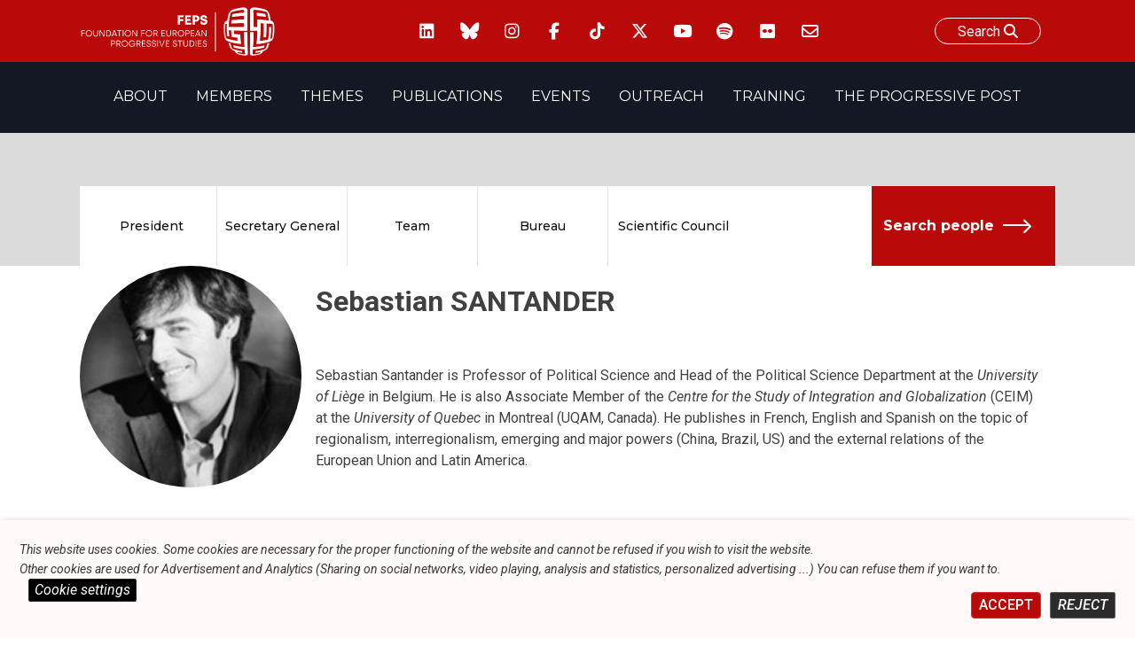

--- FILE ---
content_type: text/html; charset=UTF-8
request_url: https://feps-europe.eu/person/sebastian-santander/
body_size: 18947
content:
<!doctype html>
<html lang="en-US">
<head>
	<meta charset="UTF-8">
	<meta name="viewport" content="width=device-width, initial-scale=1">
	<link rel="profile" href="https://gmpg.org/xfn/11">

    <link  rel="stylesheet"  media='print' href="https://feps-europe.eu/wp-content/themes/fepseuropetheme/print.css"/>
    <link rel="preconnect" href="https://fonts.googleapis.com">
    <link rel="preconnect" href="https://fonts.gstatic.com" crossorigin>
    <link href="https://fonts.googleapis.com/css2?family=Montserrat:ital,wght@0,100;0,200;0,300;0,400;0,500;0,600;0,700;0,800;0,900;1,100;1,200;1,300;1,400;1,500;1,600;1,700;1,800;1,900&family=Roboto:ital,wght@0,100;0,300;0,400;0,500;0,700;0,900;1,100;1,300;1,400;1,500;1,700;1,900&display=swap" rel="stylesheet">
<script src="https://kit.fontawesome.com/170fd84d56.js" crossorigin="anonymous"></script>

<link href="https://fonts.googleapis.com/css2?family=Montserrat:ital,wght@0,100;0,200;0,300;0,400;0,500;0,600;0,700;0,800;0,900;1,100;1,200;1,300;1,400;1,500;1,600;1,700;1,800;1,900&family=Roboto:ital,wght@0,100;0,300;0,400;0,500;0,700;0,900;1,100;1,300;1,400;1,500;1,700;1,900&display=swap" rel="stylesheet">



  <link href="https://feps-europe.eu/wp-content/themes/fepseuropetheme/fontawesome/css/fontawesome.css" rel="stylesheet" />
  <link href="https://feps-europe.eu/wp-content/themes/fepseuropetheme/fontawesome/css/brands.css" rel="stylesheet" />
  <link href="https://feps-europe.eu/wp-content/themes/fepseuropetheme/fontawesome/css/solid.css" rel="stylesheet" />


<script src="https://feps-europe.eu/wp-content/themes/fepseuropetheme/js/swiperjslocal.js"></script>
<!--
<script src="https://cdn.jsdelivr.net/npm/swiper@11/swiper-bundle.min.js"></script>
-->
<!--
    <script src="https://unpkg.com/xlsx/dist/xlsx.full.min.js"></script>
-->




    <script>
    window.addEventListener('scroll', function() {
    // Récupérer les éléments
        var foundelem = 0;
        if(document.querySelector('.navBar.isPPpage')){
            var navBar = document.querySelector('.navBar.isPPpage');
            foundelem++;
        }
        if(document.querySelector('.site.isPPpage')){
             var site = document.querySelector('.site.isPPpage');
            foundelem++
        }

        if(foundelem > 1) {


           if(document.getElementById('wpadminbar')){
                var adminbar = document.getElementById('wpadminbar');
                var combinedHeight = navBar.offsetHeight + site.offsetHeight + adminbar.offsetHeight;
            }
            else{
                 var combinedHeight = navBar.offsetHeight + site.offsetHeight
            }

            // Si l'utilisateur a défilé plus que la hauteur combinée
            if (window.scrollY >= combinedHeight) {
                site.classList.add('sticky');

              if(document.getElementById('wpadminbar')){
                site.style.marginTop = 32 +'px';
              }

            } else {
                site.classList.remove('sticky');
                 site.style.marginTop = 0 +'px';
            }
        }


});

    </script>


    <!-- CALENDAR BTN CDN -->
	<meta name='robots' content='index, follow, max-image-preview:large, max-snippet:-1, max-video-preview:-1' />

	<!-- This site is optimized with the Yoast SEO plugin v26.8 - https://yoast.com/product/yoast-seo-wordpress/ -->
	<title>Sebastian SANTANDER - Foundation for European Progressive Studies</title>
	<link rel="canonical" href="https://feps-europe.eu/person/sebastian-santander/" />
	<meta property="og:locale" content="en_US" />
	<meta property="og:type" content="article" />
	<meta property="og:title" content="Sebastian SANTANDER - Foundation for European Progressive Studies" />
	<meta property="og:description" content="Sebastian Santander is Professor of Political Science and Head of the Political Science Department at [&hellip;]" />
	<meta property="og:url" content="https://feps-europe.eu/person/sebastian-santander/" />
	<meta property="og:site_name" content="Foundation for European Progressive Studies" />
	<meta property="article:modified_time" content="2023-04-04T10:39:40+00:00" />
	<meta property="og:image" content="https://feps-europe.eu/wp-content/uploads/2023/04/Sebastian-SANTANDER.png" />
	<meta property="og:image:width" content="210" />
	<meta property="og:image:height" content="210" />
	<meta property="og:image:type" content="image/png" />
	<meta name="twitter:card" content="summary_large_image" />
	<meta name="twitter:label1" content="Est. reading time" />
	<meta name="twitter:data1" content="1 minute" />
	<script type="application/ld+json" class="yoast-schema-graph">{"@context":"https://schema.org","@graph":[{"@type":"WebPage","@id":"https://feps-europe.eu/person/sebastian-santander/","url":"https://feps-europe.eu/person/sebastian-santander/","name":"Sebastian SANTANDER - Foundation for European Progressive Studies","isPartOf":{"@id":"https://feps-europe.eu/#website"},"primaryImageOfPage":{"@id":"https://feps-europe.eu/person/sebastian-santander/#primaryimage"},"image":{"@id":"https://feps-europe.eu/person/sebastian-santander/#primaryimage"},"thumbnailUrl":"https://feps-europe.eu/wp-content/uploads/2023/04/Sebastian-SANTANDER.png","datePublished":"2021-04-04T10:38:00+00:00","dateModified":"2023-04-04T10:39:40+00:00","breadcrumb":{"@id":"https://feps-europe.eu/person/sebastian-santander/#breadcrumb"},"inLanguage":"en-US","potentialAction":[{"@type":"ReadAction","target":["https://feps-europe.eu/person/sebastian-santander/"]}]},{"@type":"ImageObject","inLanguage":"en-US","@id":"https://feps-europe.eu/person/sebastian-santander/#primaryimage","url":"https://feps-europe.eu/wp-content/uploads/2023/04/Sebastian-SANTANDER.png","contentUrl":"https://feps-europe.eu/wp-content/uploads/2023/04/Sebastian-SANTANDER.png","width":210,"height":210},{"@type":"BreadcrumbList","@id":"https://feps-europe.eu/person/sebastian-santander/#breadcrumb","itemListElement":[{"@type":"ListItem","position":1,"name":"Home","item":"https://feps-europe.eu/"},{"@type":"ListItem","position":2,"name":"Persons","item":"https://feps-europe.eu/person/"},{"@type":"ListItem","position":3,"name":"Sebastian SANTANDER"}]},{"@type":"WebSite","@id":"https://feps-europe.eu/#website","url":"https://feps-europe.eu/","name":"Foundation for European Progressive Studies","description":"","publisher":{"@id":"https://feps-europe.eu/#organization"},"potentialAction":[{"@type":"SearchAction","target":{"@type":"EntryPoint","urlTemplate":"https://feps-europe.eu/?s={search_term_string}"},"query-input":{"@type":"PropertyValueSpecification","valueRequired":true,"valueName":"search_term_string"}}],"inLanguage":"en-US"},{"@type":"Organization","@id":"https://feps-europe.eu/#organization","name":"Foundation for European Progressive Studies","url":"https://feps-europe.eu/","logo":{"@type":"ImageObject","inLanguage":"en-US","@id":"https://feps-europe.eu/#/schema/logo/image/","url":"https://feps-europe.eu/wp-content/uploads/2022/06/FEPS-LOGO_Colour_Small-1.jpg","contentUrl":"https://feps-europe.eu/wp-content/uploads/2022/06/FEPS-LOGO_Colour_Small-1.jpg","width":2431,"height":694,"caption":"Foundation for European Progressive Studies"},"image":{"@id":"https://feps-europe.eu/#/schema/logo/image/"}}]}</script>
	<!-- / Yoast SEO plugin. -->


<link rel='dns-prefetch' href='//cdn.datatables.net' />
<link rel='dns-prefetch' href='//ajax.googleapis.com' />
<link rel='dns-prefetch' href='//cdn.jsdelivr.net' />
<link rel='dns-prefetch' href='//www.google.com' />
<link rel='dns-prefetch' href='//www.googletagmanager.com' />
<link rel="alternate" type="application/rss+xml" title="Foundation for European Progressive Studies &raquo; Feed" href="https://feps-europe.eu/feed/" />
<link rel="alternate" type="application/rss+xml" title="Foundation for European Progressive Studies &raquo; Comments Feed" href="https://feps-europe.eu/comments/feed/" />
<link rel="alternate" title="oEmbed (JSON)" type="application/json+oembed" href="https://feps-europe.eu/wp-json/oembed/1.0/embed?url=https%3A%2F%2Ffeps-europe.eu%2Fperson%2Fsebastian-santander%2F" />
<link rel="alternate" title="oEmbed (XML)" type="text/xml+oembed" href="https://feps-europe.eu/wp-json/oembed/1.0/embed?url=https%3A%2F%2Ffeps-europe.eu%2Fperson%2Fsebastian-santander%2F&#038;format=xml" />
<style id='wp-img-auto-sizes-contain-inline-css'>
img:is([sizes=auto i],[sizes^="auto," i]){contain-intrinsic-size:3000px 1500px}
/*# sourceURL=wp-img-auto-sizes-contain-inline-css */
</style>
<style id='wp-emoji-styles-inline-css'>

	img.wp-smiley, img.emoji {
		display: inline !important;
		border: none !important;
		box-shadow: none !important;
		height: 1em !important;
		width: 1em !important;
		margin: 0 0.07em !important;
		vertical-align: -0.1em !important;
		background: none !important;
		padding: 0 !important;
	}
/*# sourceURL=wp-emoji-styles-inline-css */
</style>
<style id='wp-block-library-inline-css'>
:root{--wp-block-synced-color:#7a00df;--wp-block-synced-color--rgb:122,0,223;--wp-bound-block-color:var(--wp-block-synced-color);--wp-editor-canvas-background:#ddd;--wp-admin-theme-color:#007cba;--wp-admin-theme-color--rgb:0,124,186;--wp-admin-theme-color-darker-10:#006ba1;--wp-admin-theme-color-darker-10--rgb:0,107,160.5;--wp-admin-theme-color-darker-20:#005a87;--wp-admin-theme-color-darker-20--rgb:0,90,135;--wp-admin-border-width-focus:2px}@media (min-resolution:192dpi){:root{--wp-admin-border-width-focus:1.5px}}.wp-element-button{cursor:pointer}:root .has-very-light-gray-background-color{background-color:#eee}:root .has-very-dark-gray-background-color{background-color:#313131}:root .has-very-light-gray-color{color:#eee}:root .has-very-dark-gray-color{color:#313131}:root .has-vivid-green-cyan-to-vivid-cyan-blue-gradient-background{background:linear-gradient(135deg,#00d084,#0693e3)}:root .has-purple-crush-gradient-background{background:linear-gradient(135deg,#34e2e4,#4721fb 50%,#ab1dfe)}:root .has-hazy-dawn-gradient-background{background:linear-gradient(135deg,#faaca8,#dad0ec)}:root .has-subdued-olive-gradient-background{background:linear-gradient(135deg,#fafae1,#67a671)}:root .has-atomic-cream-gradient-background{background:linear-gradient(135deg,#fdd79a,#004a59)}:root .has-nightshade-gradient-background{background:linear-gradient(135deg,#330968,#31cdcf)}:root .has-midnight-gradient-background{background:linear-gradient(135deg,#020381,#2874fc)}:root{--wp--preset--font-size--normal:16px;--wp--preset--font-size--huge:42px}.has-regular-font-size{font-size:1em}.has-larger-font-size{font-size:2.625em}.has-normal-font-size{font-size:var(--wp--preset--font-size--normal)}.has-huge-font-size{font-size:var(--wp--preset--font-size--huge)}.has-text-align-center{text-align:center}.has-text-align-left{text-align:left}.has-text-align-right{text-align:right}.has-fit-text{white-space:nowrap!important}#end-resizable-editor-section{display:none}.aligncenter{clear:both}.items-justified-left{justify-content:flex-start}.items-justified-center{justify-content:center}.items-justified-right{justify-content:flex-end}.items-justified-space-between{justify-content:space-between}.screen-reader-text{border:0;clip-path:inset(50%);height:1px;margin:-1px;overflow:hidden;padding:0;position:absolute;width:1px;word-wrap:normal!important}.screen-reader-text:focus{background-color:#ddd;clip-path:none;color:#444;display:block;font-size:1em;height:auto;left:5px;line-height:normal;padding:15px 23px 14px;text-decoration:none;top:5px;width:auto;z-index:100000}html :where(.has-border-color){border-style:solid}html :where([style*=border-top-color]){border-top-style:solid}html :where([style*=border-right-color]){border-right-style:solid}html :where([style*=border-bottom-color]){border-bottom-style:solid}html :where([style*=border-left-color]){border-left-style:solid}html :where([style*=border-width]){border-style:solid}html :where([style*=border-top-width]){border-top-style:solid}html :where([style*=border-right-width]){border-right-style:solid}html :where([style*=border-bottom-width]){border-bottom-style:solid}html :where([style*=border-left-width]){border-left-style:solid}html :where(img[class*=wp-image-]){height:auto;max-width:100%}:where(figure){margin:0 0 1em}html :where(.is-position-sticky){--wp-admin--admin-bar--position-offset:var(--wp-admin--admin-bar--height,0px)}@media screen and (max-width:600px){html :where(.is-position-sticky){--wp-admin--admin-bar--position-offset:0px}}

/*# sourceURL=wp-block-library-inline-css */
</style><style id='global-styles-inline-css'>
:root{--wp--preset--aspect-ratio--square: 1;--wp--preset--aspect-ratio--4-3: 4/3;--wp--preset--aspect-ratio--3-4: 3/4;--wp--preset--aspect-ratio--3-2: 3/2;--wp--preset--aspect-ratio--2-3: 2/3;--wp--preset--aspect-ratio--16-9: 16/9;--wp--preset--aspect-ratio--9-16: 9/16;--wp--preset--color--black: #000000;--wp--preset--color--cyan-bluish-gray: #abb8c3;--wp--preset--color--white: #ffffff;--wp--preset--color--pale-pink: #f78da7;--wp--preset--color--vivid-red: #cf2e2e;--wp--preset--color--luminous-vivid-orange: #ff6900;--wp--preset--color--luminous-vivid-amber: #fcb900;--wp--preset--color--light-green-cyan: #7bdcb5;--wp--preset--color--vivid-green-cyan: #00d084;--wp--preset--color--pale-cyan-blue: #8ed1fc;--wp--preset--color--vivid-cyan-blue: #0693e3;--wp--preset--color--vivid-purple: #9b51e0;--wp--preset--gradient--vivid-cyan-blue-to-vivid-purple: linear-gradient(135deg,rgb(6,147,227) 0%,rgb(155,81,224) 100%);--wp--preset--gradient--light-green-cyan-to-vivid-green-cyan: linear-gradient(135deg,rgb(122,220,180) 0%,rgb(0,208,130) 100%);--wp--preset--gradient--luminous-vivid-amber-to-luminous-vivid-orange: linear-gradient(135deg,rgb(252,185,0) 0%,rgb(255,105,0) 100%);--wp--preset--gradient--luminous-vivid-orange-to-vivid-red: linear-gradient(135deg,rgb(255,105,0) 0%,rgb(207,46,46) 100%);--wp--preset--gradient--very-light-gray-to-cyan-bluish-gray: linear-gradient(135deg,rgb(238,238,238) 0%,rgb(169,184,195) 100%);--wp--preset--gradient--cool-to-warm-spectrum: linear-gradient(135deg,rgb(74,234,220) 0%,rgb(151,120,209) 20%,rgb(207,42,186) 40%,rgb(238,44,130) 60%,rgb(251,105,98) 80%,rgb(254,248,76) 100%);--wp--preset--gradient--blush-light-purple: linear-gradient(135deg,rgb(255,206,236) 0%,rgb(152,150,240) 100%);--wp--preset--gradient--blush-bordeaux: linear-gradient(135deg,rgb(254,205,165) 0%,rgb(254,45,45) 50%,rgb(107,0,62) 100%);--wp--preset--gradient--luminous-dusk: linear-gradient(135deg,rgb(255,203,112) 0%,rgb(199,81,192) 50%,rgb(65,88,208) 100%);--wp--preset--gradient--pale-ocean: linear-gradient(135deg,rgb(255,245,203) 0%,rgb(182,227,212) 50%,rgb(51,167,181) 100%);--wp--preset--gradient--electric-grass: linear-gradient(135deg,rgb(202,248,128) 0%,rgb(113,206,126) 100%);--wp--preset--gradient--midnight: linear-gradient(135deg,rgb(2,3,129) 0%,rgb(40,116,252) 100%);--wp--preset--font-size--small: 13px;--wp--preset--font-size--medium: 20px;--wp--preset--font-size--large: 36px;--wp--preset--font-size--x-large: 42px;--wp--preset--spacing--20: 0.44rem;--wp--preset--spacing--30: 0.67rem;--wp--preset--spacing--40: 1rem;--wp--preset--spacing--50: 1.5rem;--wp--preset--spacing--60: 2.25rem;--wp--preset--spacing--70: 3.38rem;--wp--preset--spacing--80: 5.06rem;--wp--preset--shadow--natural: 6px 6px 9px rgba(0, 0, 0, 0.2);--wp--preset--shadow--deep: 12px 12px 50px rgba(0, 0, 0, 0.4);--wp--preset--shadow--sharp: 6px 6px 0px rgba(0, 0, 0, 0.2);--wp--preset--shadow--outlined: 6px 6px 0px -3px rgb(255, 255, 255), 6px 6px rgb(0, 0, 0);--wp--preset--shadow--crisp: 6px 6px 0px rgb(0, 0, 0);}:where(.is-layout-flex){gap: 0.5em;}:where(.is-layout-grid){gap: 0.5em;}body .is-layout-flex{display: flex;}.is-layout-flex{flex-wrap: wrap;align-items: center;}.is-layout-flex > :is(*, div){margin: 0;}body .is-layout-grid{display: grid;}.is-layout-grid > :is(*, div){margin: 0;}:where(.wp-block-columns.is-layout-flex){gap: 2em;}:where(.wp-block-columns.is-layout-grid){gap: 2em;}:where(.wp-block-post-template.is-layout-flex){gap: 1.25em;}:where(.wp-block-post-template.is-layout-grid){gap: 1.25em;}.has-black-color{color: var(--wp--preset--color--black) !important;}.has-cyan-bluish-gray-color{color: var(--wp--preset--color--cyan-bluish-gray) !important;}.has-white-color{color: var(--wp--preset--color--white) !important;}.has-pale-pink-color{color: var(--wp--preset--color--pale-pink) !important;}.has-vivid-red-color{color: var(--wp--preset--color--vivid-red) !important;}.has-luminous-vivid-orange-color{color: var(--wp--preset--color--luminous-vivid-orange) !important;}.has-luminous-vivid-amber-color{color: var(--wp--preset--color--luminous-vivid-amber) !important;}.has-light-green-cyan-color{color: var(--wp--preset--color--light-green-cyan) !important;}.has-vivid-green-cyan-color{color: var(--wp--preset--color--vivid-green-cyan) !important;}.has-pale-cyan-blue-color{color: var(--wp--preset--color--pale-cyan-blue) !important;}.has-vivid-cyan-blue-color{color: var(--wp--preset--color--vivid-cyan-blue) !important;}.has-vivid-purple-color{color: var(--wp--preset--color--vivid-purple) !important;}.has-black-background-color{background-color: var(--wp--preset--color--black) !important;}.has-cyan-bluish-gray-background-color{background-color: var(--wp--preset--color--cyan-bluish-gray) !important;}.has-white-background-color{background-color: var(--wp--preset--color--white) !important;}.has-pale-pink-background-color{background-color: var(--wp--preset--color--pale-pink) !important;}.has-vivid-red-background-color{background-color: var(--wp--preset--color--vivid-red) !important;}.has-luminous-vivid-orange-background-color{background-color: var(--wp--preset--color--luminous-vivid-orange) !important;}.has-luminous-vivid-amber-background-color{background-color: var(--wp--preset--color--luminous-vivid-amber) !important;}.has-light-green-cyan-background-color{background-color: var(--wp--preset--color--light-green-cyan) !important;}.has-vivid-green-cyan-background-color{background-color: var(--wp--preset--color--vivid-green-cyan) !important;}.has-pale-cyan-blue-background-color{background-color: var(--wp--preset--color--pale-cyan-blue) !important;}.has-vivid-cyan-blue-background-color{background-color: var(--wp--preset--color--vivid-cyan-blue) !important;}.has-vivid-purple-background-color{background-color: var(--wp--preset--color--vivid-purple) !important;}.has-black-border-color{border-color: var(--wp--preset--color--black) !important;}.has-cyan-bluish-gray-border-color{border-color: var(--wp--preset--color--cyan-bluish-gray) !important;}.has-white-border-color{border-color: var(--wp--preset--color--white) !important;}.has-pale-pink-border-color{border-color: var(--wp--preset--color--pale-pink) !important;}.has-vivid-red-border-color{border-color: var(--wp--preset--color--vivid-red) !important;}.has-luminous-vivid-orange-border-color{border-color: var(--wp--preset--color--luminous-vivid-orange) !important;}.has-luminous-vivid-amber-border-color{border-color: var(--wp--preset--color--luminous-vivid-amber) !important;}.has-light-green-cyan-border-color{border-color: var(--wp--preset--color--light-green-cyan) !important;}.has-vivid-green-cyan-border-color{border-color: var(--wp--preset--color--vivid-green-cyan) !important;}.has-pale-cyan-blue-border-color{border-color: var(--wp--preset--color--pale-cyan-blue) !important;}.has-vivid-cyan-blue-border-color{border-color: var(--wp--preset--color--vivid-cyan-blue) !important;}.has-vivid-purple-border-color{border-color: var(--wp--preset--color--vivid-purple) !important;}.has-vivid-cyan-blue-to-vivid-purple-gradient-background{background: var(--wp--preset--gradient--vivid-cyan-blue-to-vivid-purple) !important;}.has-light-green-cyan-to-vivid-green-cyan-gradient-background{background: var(--wp--preset--gradient--light-green-cyan-to-vivid-green-cyan) !important;}.has-luminous-vivid-amber-to-luminous-vivid-orange-gradient-background{background: var(--wp--preset--gradient--luminous-vivid-amber-to-luminous-vivid-orange) !important;}.has-luminous-vivid-orange-to-vivid-red-gradient-background{background: var(--wp--preset--gradient--luminous-vivid-orange-to-vivid-red) !important;}.has-very-light-gray-to-cyan-bluish-gray-gradient-background{background: var(--wp--preset--gradient--very-light-gray-to-cyan-bluish-gray) !important;}.has-cool-to-warm-spectrum-gradient-background{background: var(--wp--preset--gradient--cool-to-warm-spectrum) !important;}.has-blush-light-purple-gradient-background{background: var(--wp--preset--gradient--blush-light-purple) !important;}.has-blush-bordeaux-gradient-background{background: var(--wp--preset--gradient--blush-bordeaux) !important;}.has-luminous-dusk-gradient-background{background: var(--wp--preset--gradient--luminous-dusk) !important;}.has-pale-ocean-gradient-background{background: var(--wp--preset--gradient--pale-ocean) !important;}.has-electric-grass-gradient-background{background: var(--wp--preset--gradient--electric-grass) !important;}.has-midnight-gradient-background{background: var(--wp--preset--gradient--midnight) !important;}.has-small-font-size{font-size: var(--wp--preset--font-size--small) !important;}.has-medium-font-size{font-size: var(--wp--preset--font-size--medium) !important;}.has-large-font-size{font-size: var(--wp--preset--font-size--large) !important;}.has-x-large-font-size{font-size: var(--wp--preset--font-size--x-large) !important;}
/*# sourceURL=global-styles-inline-css */
</style>

<style id='classic-theme-styles-inline-css'>
/*! This file is auto-generated */
.wp-block-button__link{color:#fff;background-color:#32373c;border-radius:9999px;box-shadow:none;text-decoration:none;padding:calc(.667em + 2px) calc(1.333em + 2px);font-size:1.125em}.wp-block-file__button{background:#32373c;color:#fff;text-decoration:none}
/*# sourceURL=/wp-includes/css/classic-themes.min.css */
</style>
<link rel='stylesheet' id='ctf_styles-css' href='https://feps-europe.eu/wp-content/plugins/custom-twitter-feeds-pro/css/ctf-styles.min.css?ver=2.4.6' media='all' />
<link rel='stylesheet' id='cookie-law-info-css' href='https://feps-europe.eu/wp-content/plugins/webtoffee-gdpr-cookie-consent/public/css/cookie-law-info-public.css?ver=2.3.9' media='all' />
<link rel='stylesheet' id='cookie-law-info-gdpr-css' href='https://feps-europe.eu/wp-content/plugins/webtoffee-gdpr-cookie-consent/public/css/cookie-law-info-gdpr.css?ver=2.3.9' media='all' />
<style id='cookie-law-info-gdpr-inline-css'>
.cli-modal-content, .cli-tab-content { background-color: #ffffff; }.cli-privacy-content-text, .cli-modal .cli-modal-dialog, .cli-tab-container p, a.cli-privacy-readmore { color: #000000; }.cli-tab-header { background-color: #f2f2f2; }.cli-tab-header, .cli-tab-header a.cli-nav-link,span.cli-necessary-caption,.cli-switch .cli-slider:after { color: #000000; }.cli-switch .cli-slider:before { background-color: #ffffff; }.cli-switch input:checked + .cli-slider:before { background-color: #ffffff; }.cli-switch .cli-slider { background-color: #e3e1e8; }.cli-switch input:checked + .cli-slider { background-color: #28a745; }.cli-modal-close svg { fill: #000000; }.cli-tab-footer .wt-cli-privacy-accept-all-btn { background-color: #00acad; color: #ffffff}.cli-tab-footer .wt-cli-privacy-accept-btn { background-color: #00acad; color: #ffffff}.cli-tab-header a:before{ border-right: 1px solid #000000; border-bottom: 1px solid #000000; }
/*# sourceURL=cookie-law-info-gdpr-inline-css */
</style>
<link rel='stylesheet' id='my-custom-styles-css' href='https://feps-europe.eu/wp-content/themes/fepseuropetheme/editor-style.css?ver=6.9' media='all' />
<link rel='stylesheet' id='fepseuropetheme-style-css' href='https://feps-europe.eu/wp-content/themes/fepseuropetheme/style.css?ver=1.0.0' media='all' />
<link rel='stylesheet' id='menu-style-css' href='https://feps-europe.eu/wp-content/themes/fepseuropetheme/css/menu.css?ver=6.9' media='all' />
<link rel='stylesheet' id='swiper-style-css' href='https://feps-europe.eu/wp-content/themes/fepseuropetheme/css/swiperjs.css?ver=6.9' media='all' />
<link rel='stylesheet' id='dataTables-style-css' href='https://cdn.datatables.net/1.13.4/css/jquery.dataTables.css?ver=6.9' media='all' />
<link rel='stylesheet' id='progressive-style-css' href='https://feps-europe.eu/wp-content/themes/fepseuropetheme/inc/pp-styles/ppstyles.css?ver=6.9' media='all' />
<link rel='stylesheet' id='pp3D-css' href='https://feps-europe.eu/wp-content/themes/fepseuropetheme/inc/pp-book3d/book3d.css?ver=6.9' media='all' />
<link rel='stylesheet' id='fmngr_styles-css' href='https://feps-europe.eu/wp-content/themes/fepseuropetheme/formManager/styles/fmngr_styles.css?ver=6.9' media='all' />
<link rel='stylesheet' id='flatpickrStyle-css' href='https://cdn.jsdelivr.net/npm/flatpickr/dist/flatpickr.min.css?ver=6.9' media='all' />
<link rel='stylesheet' id='wp-block-paragraph-css' href='https://feps-europe.eu/wp-includes/blocks/paragraph/style.min.css?ver=6.9' media='all' />
<script src="https://feps-europe.eu/wp-includes/js/jquery/jquery.min.js?ver=3.7.1" id="jquery-core-js"></script>
<script src="https://feps-europe.eu/wp-includes/js/jquery/jquery-migrate.min.js?ver=3.4.1" id="jquery-migrate-js"></script>
<script id="cookie-law-info-js-extra">
var Cli_Data = {"nn_cookie_ids":["S","sp_t","sp_landing","__cf_bm","COMPASS","loglevel","ed3e2e5e5460c5b72cba896c22a5ff98","JSESSIONID","csrftoken","NID","yt-remote-device-id","yt.innertube::requests","yt.innertube::nextId","yt-remote-connected-devices","YSC","VISITOR_INFO1_LIVE","CONSENT","s_vi","iutk"],"non_necessary_cookies":{"necessary":["cookielawinfo-checkbox-advertisement","JSESSIONID","csrftoken"],"functional":["S","sp_t","sp_landing","__cf_bm"],"analytics":["CONSENT","s_vi","iutk"],"advertisement":["NID","yt-remote-device-id","yt.innertube::requests","yt.innertube::nextId","yt-remote-connected-devices","YSC","VISITOR_INFO1_LIVE"],"others":["COMPASS","loglevel","ed3e2e5e5460c5b72cba896c22a5ff98"]},"cookielist":{"necessary":{"id":713,"status":true,"priority":0,"title":"Necessary","strict":true,"default_state":false,"ccpa_optout":false,"loadonstart":false},"functional":{"id":714,"status":true,"priority":5,"title":"Functional","strict":false,"default_state":false,"ccpa_optout":false,"loadonstart":false},"performance":{"id":715,"status":true,"priority":4,"title":"Performance","strict":false,"default_state":false,"ccpa_optout":false,"loadonstart":false},"analytics":{"id":716,"status":true,"priority":3,"title":"Analytics","strict":false,"default_state":false,"ccpa_optout":false,"loadonstart":false},"advertisement":{"id":717,"status":true,"priority":2,"title":"Advertisement","strict":false,"default_state":false,"ccpa_optout":false,"loadonstart":false},"others":{"id":718,"status":true,"priority":1,"title":"Others","strict":false,"default_state":false,"ccpa_optout":false,"loadonstart":false}},"ajax_url":"https://feps-europe.eu/wp-admin/admin-ajax.php","current_lang":"en","security":"2e6c284bfb","eu_countries":["GB"],"geoIP":"disabled","use_custom_geolocation_api":"","custom_geolocation_api":"https://geoip.cookieyes.com/geoip/checker/result.php","consentVersion":"3","strictlyEnabled":["necessary","obligatoire"],"cookieDomain":"","privacy_length":"250","ccpaEnabled":"","ccpaRegionBased":"","ccpaBarEnabled":"","ccpaType":"gdpr","triggerDomRefresh":"","secure_cookies":""};
var log_object = {"ajax_url":"https://feps-europe.eu/wp-admin/admin-ajax.php"};
//# sourceURL=cookie-law-info-js-extra
</script>
<script src="https://feps-europe.eu/wp-content/plugins/webtoffee-gdpr-cookie-consent/public/js/cookie-law-info-public.js?ver=2.3.9" id="cookie-law-info-js"></script>
<script src="https://cdn.jsdelivr.net/npm/flatpickr?ver=1" id="flatpickr-js"></script>

<!-- Google tag (gtag.js) snippet added by Site Kit -->
<!-- Google Analytics snippet added by Site Kit -->
<script type="text/plain" data-cli-class="cli-blocker-script" data-cli-label="Google Tag Manager"  data-cli-script-type="analytics" data-cli-block="true" data-cli-block-if-ccpa-optout="false" data-cli-element-position="head" src="https://www.googletagmanager.com/gtag/js?id=GT-5R6NBQ7" id="google_gtagjs-js" async></script>
<script id="google_gtagjs-js-after">
window.dataLayer = window.dataLayer || [];function gtag(){dataLayer.push(arguments);}
gtag("set","linker",{"domains":["feps-europe.eu"]});
gtag("js", new Date());
gtag("set", "developer_id.dZTNiMT", true);
gtag("config", "GT-5R6NBQ7");
//# sourceURL=google_gtagjs-js-after
</script>
<link rel="https://api.w.org/" href="https://feps-europe.eu/wp-json/" /><link rel="alternate" title="JSON" type="application/json" href="https://feps-europe.eu/wp-json/wp/v2/person/63083" /><link rel="EditURI" type="application/rsd+xml" title="RSD" href="https://feps-europe.eu/xmlrpc.php?rsd" />
<meta name="generator" content="WordPress 6.9" />
<link rel='shortlink' href='https://feps-europe.eu/?p=63083' />
<meta name="generator" content="Site Kit by Google 1.171.0" /><script type="text/javascript">
           var ajaxurl = "https://feps-europe.eu/wp-admin/admin-ajax.php";
         </script><link rel="icon" href="https://feps-europe.eu/wp-content/uploads/2022/09/cropped-red-feps-logo-only-brain-32x32.png" sizes="32x32" />
<link rel="icon" href="https://feps-europe.eu/wp-content/uploads/2022/09/cropped-red-feps-logo-only-brain-192x192.png" sizes="192x192" />
<link rel="apple-touch-icon" href="https://feps-europe.eu/wp-content/uploads/2022/09/cropped-red-feps-logo-only-brain-180x180.png" />
<meta name="msapplication-TileImage" content="https://feps-europe.eu/wp-content/uploads/2022/09/cropped-red-feps-logo-only-brain-270x270.png" />
		<style id="wp-custom-css">
			table td {
	border:1px solid  #0c0c0c;
  padding:0.5rem;
}

.page-id-70765 .feps-banner {
	background-color:#141824 !important;
}


.page-id-70765 .entry-title {
	 display:none;
}		</style>
		<link rel='stylesheet' id='cookie-law-info-table-css' href='https://feps-europe.eu/wp-content/plugins/webtoffee-gdpr-cookie-consent/public/css/cookie-law-info-table.css?ver=2.3.9' media='all' />
</head>
<body class="wp-singular person-template-default single single-person postid-63083 wp-embed-responsive wp-theme-fepseuropetheme">
                <div class='navBar '>
        <div class='wbWidth'>
            <div class='logo'><img loading='lazy' src='https://feps-europe.eu/wp-content/themes/fepseuropetheme/img/feps-logo-white.png'> <a href='https://feps-europe.eu' class='absoluteLink'></a></div>
            
          <div class='socials-icons'>
            <a href='https://be.linkedin.com/company/foundation-for-european-progressive-studies' target=_blank><i class='fab fa-linkedin'></i></a>
            <a href='https://bsky.app/profile/feps-europe.eu' target=_blank><i class='fa-brands fa-bluesky'></i></a>
            <a href='https://www.instagram.com/feps_europe' target=_blank><i class='fab fa-instagram'></i></a>
            <a href='https://facebook.com/FEPSEurope/' target=_blank><i class='fab fa-facebook-f'></i></a>
            <a href='https://www.tiktok.com/@feps_europe' target=_blank><i class='fa-brands fa-tiktok'></i></a>
            <a href='https://twitter.com/FEPS_Europe' target=_blank><i class='fa-brands fa-x-twitter'></i></a>
            <a href='https://www.youtube.com/channel/UCroB-bvfEQGE4DyJzqliVPg' target=_blank><i class='fab fa-youtube'></i></a>
            <a href='https://open.spotify.com/show/1eWgxDOMEgiXRI1aESu1VG' target=_blank><i class='fab fa-spotify'></i></a>
            <a href='https://www.flickr.com/photos/122121004@N07/' target=_blank><i class='fab fa-flickr'></i></a>
            <a href='mailto:info@feps-europe.eu' target=_blank><i class='far fa-envelope'></i></a>
        </div>
                <div class='website-search'><a href='https://feps-europe.eu/ajax-search/' style='font-weight:400'>Search <i class='fas fa-search'></i></a></div>
            <div class='burgerMenu'><span class='icofont-navigation-menu'></span></div>
        </div>
    </div>
    <div id="page" class="site ">
        <a class="skip-link screen-reader-text" href="#primary">Skip to content</a>
        <header id="masthead" class="site-header">
            <div id='navigation' class='homePage '>
            <div class='closeMenu'><span class='icofont-ui-close'></span><div class="burgerMenu"><span class="icofont-navigation-menu"></span></div></div>
                <div class='navDesktop'>
                   <div class="menu-mainmenu-container"><ul id="menu-mainmenu" class="menu"><li id="menu-item-55858" class="menu-item menu-item-type-post_type menu-item-object-page menu-item-has-children menu-item-55858"><a href="https://feps-europe.eu/about/">About</a>
<ul class="sub-menu">
	<li id="menu-item-57411" class="menu-item menu-item-type-taxonomy menu-item-object-people_category menu-item-57411"><a href="https://feps-europe.eu/people_category/team/">Team</a></li>
	<li id="menu-item-57413" class="menu-item menu-item-type-taxonomy menu-item-object-people_category menu-item-57413"><a href="https://feps-europe.eu/people_category/president/">President</a></li>
	<li id="menu-item-57414" class="menu-item menu-item-type-taxonomy menu-item-object-people_category menu-item-57414"><a href="https://feps-europe.eu/people_category/secretary-general/">Secretary General</a></li>
	<li id="menu-item-57412" class="menu-item menu-item-type-taxonomy menu-item-object-people_category menu-item-57412"><a href="https://feps-europe.eu/people_category/bureau/">Bureau</a></li>
	<li id="menu-item-57410" class="menu-item menu-item-type-taxonomy menu-item-object-people_category menu-item-57410"><a href="https://feps-europe.eu/people_category/scientific-council/">Scientific Council</a></li>
	<li id="menu-item-60422" class="menu-item menu-item-type-post_type menu-item-object-page menu-item-60422"><a href="https://feps-europe.eu/careers/">Careers</a></li>
	<li id="menu-item-74986" class="menu-item menu-item-type-post_type menu-item-object-page menu-item-74986"><a href="https://feps-europe.eu/contact/">Contact</a></li>
</ul>
</li>
<li id="menu-item-55857" class="menu-item menu-item-type-post_type menu-item-object-page menu-item-55857"><a href="https://feps-europe.eu/memberfoundations/">Members</a></li>
<li id="menu-item-55856" class="column-2 menu-item menu-item-type-post_type menu-item-object-page menu-item-has-children menu-item-55856"><a href="https://feps-europe.eu/themes/">Themes</a>
<ul class="sub-menu">
	<li id="menu-item-57301" class="menu-item menu-item-type-taxonomy menu-item-object-theme menu-item-57301"><a href="https://feps-europe.eu/theme/economy/">Economy</a></li>
	<li id="menu-item-57302" class="menu-item menu-item-type-taxonomy menu-item-object-theme menu-item-57302"><a href="https://feps-europe.eu/theme/digital-industrial/">Digital &amp; Industrial Policy</a></li>
	<li id="menu-item-57303" class="menu-item menu-item-type-taxonomy menu-item-object-theme menu-item-57303"><a href="https://feps-europe.eu/theme/environment/">Environment</a></li>
	<li id="menu-item-57304" class="menu-item menu-item-type-taxonomy menu-item-object-theme menu-item-57304"><a href="https://feps-europe.eu/theme/world/">World</a></li>
	<li id="menu-item-57305" class="menu-item menu-item-type-taxonomy menu-item-object-theme menu-item-57305"><a href="https://feps-europe.eu/theme/gender-equality/">Gender Equality</a></li>
	<li id="menu-item-57306" class="menu-item menu-item-type-taxonomy menu-item-object-theme menu-item-57306"><a href="https://feps-europe.eu/theme/social/">Social</a></li>
	<li id="menu-item-57307" class="menu-item menu-item-type-taxonomy menu-item-object-theme menu-item-57307"><a href="https://feps-europe.eu/theme/migration/">Migration</a></li>
	<li id="menu-item-57308" class="menu-item menu-item-type-taxonomy menu-item-object-theme menu-item-57308"><a href="https://feps-europe.eu/theme/political-europe/">Political Europe</a></li>
	<li id="menu-item-57309" class="menu-item menu-item-type-taxonomy menu-item-object-theme menu-item-57309"><a href="https://feps-europe.eu/theme/democracy/">Democracy</a></li>
	<li id="menu-item-57310" class="menu-item menu-item-type-taxonomy menu-item-object-theme menu-item-57310"><a href="https://feps-europe.eu/theme/social-democracy/">Social Democracy</a></li>
</ul>
</li>
<li id="menu-item-57407" class="menu-item menu-item-type-custom menu-item-object-custom menu-item-has-children menu-item-57407"><a href="https://feps-europe.eu/publication/">Publications</a>
<ul class="sub-menu">
	<li id="menu-item-58175" class="menu-item menu-item-type-taxonomy menu-item-object-publication-folder menu-item-58175"><a href="https://feps-europe.eu/publication-folder/policy-brief/">Policy Briefs</a></li>
	<li id="menu-item-58174" class="menu-item menu-item-type-taxonomy menu-item-object-publication-folder menu-item-58174"><a href="https://feps-europe.eu/publication-folder/study/">Policy Studies</a></li>
	<li id="menu-item-58176" class="menu-item menu-item-type-taxonomy menu-item-object-publication-folder menu-item-58176"><a href="https://feps-europe.eu/publication-folder/book/">Books</a></li>
</ul>
</li>
<li id="menu-item-57408" class="menu-item menu-item-type-custom menu-item-object-custom menu-item-has-children menu-item-57408"><a href="https://feps-europe.eu/event/">Events</a>
<ul class="sub-menu">
	<li id="menu-item-57973" class="menu-item menu-item-type-post_type menu-item-object-page menu-item-57973"><a href="https://feps-europe.eu/upcoming-events/">Upcoming</a></li>
	<li id="menu-item-57972" class="menu-item menu-item-type-post_type menu-item-object-page menu-item-57972"><a href="https://feps-europe.eu/past-events/">Past</a></li>
</ul>
</li>
<li id="menu-item-58239" class="menu-item menu-item-type-custom menu-item-object-custom menu-item-has-children menu-item-58239"><a href="#">Outreach</a>
<ul class="sub-menu">
	<li id="menu-item-58215" class="menu-item menu-item-type-post_type menu-item-object-page menu-item-58215"><a href="https://feps-europe.eu/newsletter/">Newsletter</a></li>
	<li id="menu-item-58177" class="menu-item menu-item-type-custom menu-item-object-custom menu-item-58177"><a href="https://feps-europe.eu/news">News</a></li>
	<li id="menu-item-58178" class="menu-item menu-item-type-custom menu-item-object-custom menu-item-58178"><a href="https://feps-europe.eu/audiovisual/">Audiovisual</a></li>
	<li id="menu-item-59044" class="menu-item menu-item-type-post_type menu-item-object-page menu-item-59044"><a href="https://feps-europe.eu/podcasts/">Podcast</a></li>
	<li id="menu-item-58179" class="menu-item menu-item-type-custom menu-item-object-custom menu-item-58179"><a href="https://feps-europe.eu/inthemedia/">In the media</a></li>
</ul>
</li>
<li id="menu-item-59391" class="menu-item menu-item-type-custom menu-item-object-custom menu-item-has-children menu-item-59391"><a href="/training/">Training</a>
<ul class="sub-menu">
	<li id="menu-item-57298" class="menu-item menu-item-type-custom menu-item-object-custom menu-item-57298"><a target="_blank" href="https://fepsyan.feps-europe.eu/">FEPS YAN</a></li>
	<li id="menu-item-60115" class="menu-item menu-item-type-taxonomy menu-item-object-training menu-item-60115"><a href="https://feps-europe.eu/training/primers/">Primers</a></li>
	<li id="menu-item-57719" class="menu-item menu-item-type-taxonomy menu-item-object-training menu-item-57719"><a href="https://feps-europe.eu/training/autumn-academy/">Autumn Academy</a></li>
	<li id="menu-item-71966" class="menu-item menu-item-type-taxonomy menu-item-object-training menu-item-71966"><a href="https://feps-europe.eu/training/national-academies/">National academies</a></li>
	<li id="menu-item-57853" class="menu-item menu-item-type-taxonomy menu-item-object-training menu-item-57853"><a href="https://feps-europe.eu/training/open-progressive-university/">Open Progressive University</a></li>
	<li id="menu-item-79758" class="menu-item menu-item-type-taxonomy menu-item-object-training menu-item-79758"><a href="https://feps-europe.eu/training/training-of-trainers/">Training of Trainers</a></li>
	<li id="menu-item-57720" class="menu-item menu-item-type-taxonomy menu-item-object-training menu-item-57720"><a href="https://feps-europe.eu/training/ones-to-watch/">Ones to Watch</a></li>
</ul>
</li>
<li id="menu-item-68598" class="menu-item menu-item-type-post_type menu-item-object-page menu-item-68598"><a href="https://feps-europe.eu/progressive-post/">The Progressive Post</a></li>
</ul></div>                </div>
            </div>
        </header><!-- #masthead -->
    </div>
<main id="primary" class="site-main">

    <div class='searchThemePopup'>
                    <div class='searchThemePopup-close'><i class='fas fa-times'></i></div>
                    <div class='searchThemePopup-search'><input type='text' placeholder='Search'></div>
                    <div class='searchThemePopup-content'>
                             <div class='child-term'>
                                    <div class='child-term-name'><a href='https://feps-europe.eu/people_category/progressive-post/'>Progressive Post</a></div>
                            </div>

                    
                             <div class='child-term'>
                                    <div class='child-term-name'><a href='https://feps-europe.eu/people_category/president/'>President</a></div>
                            </div>

                    
                             <div class='child-term'>
                                    <div class='child-term-name'><a href='https://feps-europe.eu/people_category/secretary-general/'>Secretary General</a></div>
                            </div>

                    
                             <div class='child-term'>
                                    <div class='child-term-name'><a href='https://feps-europe.eu/people_category/team/'>Team</a></div>
                            </div>

                    
                             <div class='child-term'>
                                    <div class='child-term-name'><a href='https://feps-europe.eu/people_category/bureau/'>Bureau</a></div>
                            </div>

                    
                             <div class='child-term'>
                                    <div class='child-term-name'><a href='https://feps-europe.eu/people_category/scientific-council/'>Scientific Council</a></div>
                            </div>

                    
                             <div class='child-term'>
                                    <div class='child-term-name'><a href='https://feps-europe.eu/people_category/network/'>Network</a></div>
                            </div>

                    
                             <div class='child-term'>
                                    <div class='child-term-name'><a href='https://feps-europe.eu/people_category/speakers/'>Speakers</a></div>
                            </div>

                     </div>  </div>

        <div class='feps-banner' style='background-color:transparent'>
        
        <div class='feps-banner-infos'>
           <div class='wbWidth'>
                <div class='feps-banner-title'>
                    <h1></h1>
                </div>
                <div class='feps-banner-subtitle'>
                    
                </div>
                <div class='feps-submenu'>
                    <div class='feps-submenu-slider swiper'>
                        <div class='swiper-wrapper'>
                            
                        <div class='child-term swiper-slide'>
                            <div class='child-term-name'><a href='https://feps-europe.eu/people_category/president/'>President</a></div>
                    </div>
                    
                        <div class='child-term swiper-slide'>
                            <div class='child-term-name'><a href='https://feps-europe.eu/people_category/secretary-general/'>Secretary General</a></div>
                    </div>
                    
                        <div class='child-term swiper-slide'>
                            <div class='child-term-name'><a href='https://feps-europe.eu/people_category/team/'>Team</a></div>
                    </div>
                    
                        <div class='child-term swiper-slide'>
                            <div class='child-term-name'><a href='https://feps-europe.eu/people_category/bureau/'>Bureau</a></div>
                    </div>
                    
                        <div class='child-term swiper-slide'>
                            <div class='child-term-name'><a href='https://feps-europe.eu/people_category/scientific-council/'>Scientific Council</a></div>
                    </div>
                    
                        </div>
                            <div class='swiper-button-prev'></div>
                            <div class='swiper-button-next'></div>
                    </div>
                    <div class='feps-submenu-search people'>
                        <a href='#' class='arrowBtn small'>Search people <i class='fas fa-chevron-right'></i></a>
                    </div>
                </div>
            </div>
        </div>
    </div>
       <div class='wbWidth'>
                <div class='fepsPostContainer'>
            <div class='wbWidth person'>
                
                    <div class='soloPeople'>
                        <div class='soloPicture'><img loading='lazy' src='https://feps-europe.eu/wp-content/uploads/2023/04/Sebastian-SANTANDER.png'></div>
                        <div class='soloContent'>
                            <div class='soloTitle'><h1>Sebastian SANTANDER</h1></div>
                            <div class='personPosition'><br></div>
                            <div class='soloSocials'>
                      <div class='socials-icons'></div></div>
                            <div class='soloText'>
<p>Sebastian Santander is Professor of Political Science and Head of the Political Science Department at the <em>University of Liège</em> in Belgium. He is also Associate Member of the <em>Centre for the Study of Integration and Globalization</em> (CEIM) at the <em>University of Quebec</em> in Montreal (UQAM, Canada). He publishes in French, English and Spanish on the topic of regionalism, interregionalism, emerging and major powers (China, Brazil, US) and the external relations of the European Union and Latin America.</p>
</div>
                            <div class='taxLine'></div>
                        </div>
                    </div>
                    <div class='themesection'>
                <div class='wbWidth line'>
                <div class='themesection-find'>
                <div class='themesection-txt'>Find all <strong>publications</strong> by Sebastian SANTANDER</div>
                <div class='themesection-title'>Publications</div>
                </div>
                <div class='themesection-seeall-hidded'>
                <a href='#' data-posttype='publication' data-userid='63083' class='seeAllButton'>See all</a>
                </div>
                </div>


                <div class='grid wbWidth postContent'>
                

                                       <article id='63083' class='post-53609 publication type-publication status-publish hentry tag-covid19 tag-multilateralism tag-united-nations theme-global-governance theme-united-for theme-world publication-folder-book'>
                                                <header class='multiple header-publication'>
                                <div class='articleThumbnail publication'>
                                    <img loading='lazy' src='https://feps-europe.eu/wp-content/uploads/2021/01/Reforming-Multilateralism-in-Post-COVID-times-pdf-494x700.jpg'>
                                    <div class='publishDate'>20/01/2021</div>
                                    <a href='https://feps-europe.eu/publication/773-reforming-multilateralism-in-post-covid-times/' class='absoluteLink'></a>
                                </div>
                                <div class='linkTitle'>
                                <h4 class='multipleTitle'>Reforming multilateralism in post-COVID times</h4>
                                 <a href='https://feps-europe.eu/publication/773-reforming-multilateralism-in-post-covid-times/' class='absoluteLink'></a>
                                 </div>
                            </header>
                            <div class='multipleContent excerptempty'>
                                For a more regionalised, binding and legitimate United Nations The world is facing a paradox. [&hellip;]
                                 <a href='https://feps-europe.eu/publication/773-reforming-multilateralism-in-post-covid-times/' class='absoluteLink'></a>
                            </div>
                            <footer>
                                 <div class='taxLine'><a href='https://feps-europe.eu/publication-folder/book/' class='taxBtn'>Book</a></a></div>
                            </footer>
                            </article>
                               </div>
                </div>
                </div></div></div>            </div>
           </div>
        

</div>
</main><!-- #main -->
<script>
    window.addEventListener("DOMContentLoaded", (event) => {
        const swiper = new Swiper('.feps-submenu-slider.swiper', {
          // Optional parameters
            slidesPerView: 'auto',
          // Navigation arrows
          navigation: {
            nextEl: '.swiper-button-next',
            prevEl: '.swiper-button-prev',
          },

        });
  });

</script>


	<footer id="colophon" class="site-footer">
	    <div class="feps-footer">
        <div class='wbWidth'>
	        <div class='feps-footer-menu'>
	            <div class='feps-footer-title'>
	                Sitemap
	            </div>
	            <div class="menu-sitemap-container"><ul id="menu-sitemap" class="menu"><li id="menu-item-74985" class="menu-item menu-item-type-post_type menu-item-object-page menu-item-74985"><a href="https://feps-europe.eu/newsletter/">Newsletter</a></li>
<li id="menu-item-74980" class="menu-item menu-item-type-post_type menu-item-object-page menu-item-74980"><a href="https://feps-europe.eu/themes/">Themes</a></li>
<li id="menu-item-74981" class="menu-item menu-item-type-post_type menu-item-object-page menu-item-74981"><a href="https://feps-europe.eu/feps-logo/">FEPS Logo</a></li>
<li id="menu-item-74983" class="menu-item menu-item-type-post_type menu-item-object-page menu-item-74983"><a href="https://feps-europe.eu/ajax-search/">Search</a></li>
<li id="menu-item-74979" class="menu-item menu-item-type-post_type menu-item-object-page menu-item-74979"><a href="https://feps-europe.eu/about/">About</a></li>
<li id="menu-item-74982" class="menu-item menu-item-type-post_type menu-item-object-page menu-item-74982"><a href="https://feps-europe.eu/member-area/">Member Area</a></li>
</ul></div>	        </div>
	        <div class='feps-footer-logo'>
	            <img src='https://feps-europe.eu/wp-content/themes/fepseuropetheme/img/logo_feps.png' alt='Logo feps'>
	               
          <div class='socials-icons'>
            <a href='https://be.linkedin.com/company/foundation-for-european-progressive-studies' target=_blank><i class='fab fa-linkedin'></i></a>
            <a href='https://bsky.app/profile/feps-europe.eu' target=_blank><i class='fa-brands fa-bluesky'></i></a>
            <a href='https://www.instagram.com/feps_europe' target=_blank><i class='fab fa-instagram'></i></a>
            <a href='https://facebook.com/FEPSEurope/' target=_blank><i class='fab fa-facebook-f'></i></a>
            <a href='https://www.tiktok.com/@feps_europe' target=_blank><i class='fa-brands fa-tiktok'></i></a>
            <a href='https://twitter.com/FEPS_Europe' target=_blank><i class='fa-brands fa-x-twitter'></i></a>
            <a href='https://www.youtube.com/channel/UCroB-bvfEQGE4DyJzqliVPg' target=_blank><i class='fab fa-youtube'></i></a>
            <a href='https://open.spotify.com/show/1eWgxDOMEgiXRI1aESu1VG' target=_blank><i class='fab fa-spotify'></i></a>
            <a href='https://www.flickr.com/photos/122121004@N07/' target=_blank><i class='fab fa-flickr'></i></a>
            <a href='mailto:info@feps-europe.eu' target=_blank><i class='far fa-envelope'></i></a>
        </div>
    	        </div>
	        <div class='feps-footer-contact'>
	            <div class='feps-footer-title'>
	                Contact
	            </div>
	            <p>
	                Foundation for European Progressive Studies <br/>
                    Avenue des Arts - 46, 1000 Bruxelles <br/>
                     <a href='tel:+3222346900' class="lightRed">+32 223 46 900</a> - <a href='mailto:info@feps-europe.eu' class="lightRed">info@feps-europe.eu</a><br/>
                     <a href='mailto:communication@feps-europe.eu' class="lightRed">communication@feps-europe.eu</a><br/>
	            </p>
	        </div>
	        </div>
	    </div>
	    <div class='siteFooterMenu'>
               <div class='wbWidth'>
	                           <div class="menu-footer-container"><ul id="menu-footer" class="menu"><li id="menu-item-58479" class="menu-item menu-item-type-post_type menu-item-object-page menu-item-58479"><a href="https://feps-europe.eu/legal/">Legal</a></li>
<li id="menu-item-58480" class="menu-item menu-item-type-post_type menu-item-object-page menu-item-58480"><a href="https://feps-europe.eu/disclaimer/">Disclaimer</a></li>
<li id="menu-item-59027" class="menu-item menu-item-type-post_type menu-item-object-page menu-item-privacy-policy menu-item-59027"><a rel="privacy-policy" href="https://feps-europe.eu/privacy-policy/">Privacy Policy</a></li>
</ul></div>                </div>
	    </div>
		<div class="site-info">
            © 2026 FEPS-EUROPE. All Rights Reserved.<br/>
            REG 490049891801-93 <br/>
            <span class='sitecreator'><a href='https://amofordesign.be' style='font-size:0.5rem'>Amofordesign</a></span>
		</div><!-- .site-info -->
	</footer><!-- #colophon -->
</div><!-- #page -->

<script type="speculationrules">
{"prefetch":[{"source":"document","where":{"and":[{"href_matches":"/*"},{"not":{"href_matches":["/wp-*.php","/wp-admin/*","/wp-content/uploads/*","/wp-content/*","/wp-content/plugins/*","/wp-content/themes/fepseuropetheme/*","/*\\?(.+)"]}},{"not":{"selector_matches":"a[rel~=\"nofollow\"]"}},{"not":{"selector_matches":".no-prefetch, .no-prefetch a"}}]},"eagerness":"conservative"}]}
</script>
<!-- Social Wall JS -->
<script type="text/javascript">

</script>
<div class="wt-cli-cookie-bar-container" data-nosnippet="true"><!--googleoff: all--><div id="cookie-law-info-bar" role="dialog" aria-live="polite" aria-label="cookieconsent" aria-describedby="wt-cli-cookie-banner" data-cli-geo-loc="0" style="background:rgb(255, 249, 249); padding:22px; box-sizing:border-box; float:left; border:0px solid rgb(99, 99, 99); text-align:left; font-size:14px; letter-spacing:normal; text-decoration:none; font-style:italic;" class="wt-cli-cookie-bar"><div class="cli-wrapper"><a style="display:inline-block; background:none rgba(153, 153, 153, 0); border-radius:20px; border:1px solid rgb(104, 104, 104); color:rgb(150, 150, 150); text-align:center; font-size:12px; width:22px; height:22px; line-height:22px; margin-right:-15px; margin-top:-15px; float:right; cursor:pointer; background-color:rgba(153, 153, 153, 0); display:none !important; background-color:rgba(153, 153, 153, 0);" data-cli_action="accept" class="wt-cli-element cli_cookie_close_button" title="Close and Accept" role="button">X</a><span id="wt-cli-cookie-banner">This website uses cookies. Some cookies are necessary for the proper functioning of the website and cannot be refused if you wish to visit the website. <br />
Other cookies are used for Advertisement and Analytics (Sharing on social networks, video playing, analysis and statistics, personalized advertising ...) You can refuse them if you want to.<br />
 <a id="wt-cli-reject-btn" tabindex="0" role='button' style="display:inline-block; background:rgb(44, 43, 43); border-radius:2px; text-align:center; font-size:16px; padding:5px 8px; margin-left:10px; float:right; border:1px solid rgb(99, 99, 99); line-height:18px; margin-top:15px;"  class="wt-cli-element medium cli-plugin-button cli-plugin-main-button cookie_action_close_header_reject cli_action_button"  data-cli_action="reject">REJECT</a><a id="wt-cli-accept-btn" tabindex="0" role='button' style="display:inline-block; background:rgb(186, 9, 9); border-radius:4px; margin-top:15px; text-align:center; font-size:16px; padding:5px 8px; margin-left:10px; float:right; border:1px solid rgb(221, 51, 51); line-height:18px; font-style:normal;" data-cli_action="accept"  class="wt-cli-element medium cli-plugin-button cli-plugin-main-button cookie_action_close_header cli_action_button" >ACCEPT</a><a id="wt-cli-settings-btn" tabindex="0" role='button' style="display:inline-block; background:rgb(0, 0, 0); border-radius:2px; text-align:center; font-size:16px; padding:3px 6px; margin-left:10px; font-weight:normal; text-decoration:none; border:1px solid rgb(44, 43, 43); line-height:18px;" class="wt-cli-element medium cli-plugin-button cli-plugin-main-button cli_settings_button" >Cookie settings</a></span></div></div><div tabindex="0" id="cookie-law-info-again" style="display:none;"><span id="cookie_hdr_showagain">Manage consent</span></div><div class="cli-modal" id="cliSettingsPopup" role="dialog" aria-labelledby="wt-cli-privacy-title" tabindex="-1" aria-hidden="true">
  <div class="cli-modal-dialog" role="document">
    <div class="cli-modal-content cli-bar-popup">
      <button aria-label="Close" type="button" class="cli-modal-close" id="cliModalClose">
      <svg class="" viewBox="0 0 24 24"><path d="M19 6.41l-1.41-1.41-5.59 5.59-5.59-5.59-1.41 1.41 5.59 5.59-5.59 5.59 1.41 1.41 5.59-5.59 5.59 5.59 1.41-1.41-5.59-5.59z"></path><path d="M0 0h24v24h-24z" fill="none"></path></svg>
      <span class="wt-cli-sr-only">Close</span>
      </button>
        <div class="cli-modal-body">

    <div class="wt-cli-element cli-container-fluid cli-tab-container">
        <div class="cli-row">
                            <div class="cli-col-12 cli-align-items-stretch cli-px-0">
                    <div class="cli-privacy-overview">
                        <h4 id='wt-cli-privacy-title'>Privacy Overview</h4>                        <div class="cli-privacy-content">
                            <div class="cli-privacy-content-text">This website uses cookies to improve your experience while you navigate through the website. Out of these cookies, the cookies that are categorized as necessary are stored on your browser as they are essential for the working of basic functionalities of the website. We also use third-party cookies that help us analyze and understand how you use this website. These cookies will be stored in your browser only with your consent. You also have the option to opt-out of these cookies. But opting out of some of these cookies may have an effect on your browsing experience.</div>
                        </div>
                        <a id="wt-cli-privacy-readmore"  tabindex="0" role="button" class="cli-privacy-readmore" data-readmore-text="Show more" data-readless-text="Show less"></a>                    </div>
                </div>
                        <div class="cli-col-12 cli-align-items-stretch cli-px-0 cli-tab-section-container" role="tablist">

                
                                    <div class="cli-tab-section">
                        <div class="cli-tab-header">
                            <a id="wt-cli-tab-link-necessary" tabindex="0" role="tab" aria-expanded="false" aria-describedby="wt-cli-tab-necessary" aria-controls="wt-cli-tab-necessary" class="cli-nav-link cli-settings-mobile" data-target="necessary" data-toggle="cli-toggle-tab">
                                Necessary                            </a>
                                                                                        <div class="wt-cli-necessary-checkbox">
                                    <input type="checkbox" class="cli-user-preference-checkbox" id="wt-cli-checkbox-necessary" aria-label="Necessary" data-id="checkbox-necessary" checked="checked" />
                                    <label class="form-check-label" for="wt-cli-checkbox-necessary"> Necessary </label>
                                </div>
                                <span class="cli-necessary-caption">
                                    Always Enabled                                </span>
                                                    </div>
                        <div class="cli-tab-content">
                            <div id="wt-cli-tab-necessary" tabindex="0" role="tabpanel" aria-labelledby="wt-cli-tab-link-necessary" class="cli-tab-pane cli-fade" data-id="necessary">
                            <div class="wt-cli-cookie-description">Necessary cookies are absolutely essential for the website to function properly. These cookies ensure basic functionalities and security features of the website, anonymously.
<table class="wt-cli-element cookielawinfo-row-cat-table cookielawinfo-winter"><thead><tr><th scope="col" class="cookielawinfo-column-1">Cookie</th><th scope="col" class="cookielawinfo-column-3">Duration</th><th scope="col" class="cookielawinfo-column-4">Description</th></tr></thead><tbody><tr class="cookielawinfo-row"><td class="cookielawinfo-column-1">cookielawinfo-checkbox-advertisement</td><td class="cookielawinfo-column-3">1 year</td><td class="cookielawinfo-column-4">Set by the GDPR Cookie Consent plugin, this cookie is used to record the user consent for the cookies in the "Advertisement" category .</td></tr><tr class="cookielawinfo-row"><td class="cookielawinfo-column-1">cookielawinfo-checkbox-analytics</td><td class="cookielawinfo-column-3">11 months</td><td class="cookielawinfo-column-4">This cookie is set by GDPR Cookie Consent plugin. The cookie is used to store the user consent for the cookies in the category "Analytics".</td></tr><tr class="cookielawinfo-row"><td class="cookielawinfo-column-1">cookielawinfo-checkbox-functional</td><td class="cookielawinfo-column-3">11 months</td><td class="cookielawinfo-column-4">The cookie is set by GDPR cookie consent to record the user consent for the cookies in the category "Functional".</td></tr><tr class="cookielawinfo-row"><td class="cookielawinfo-column-1">cookielawinfo-checkbox-necessary</td><td class="cookielawinfo-column-3">11 months</td><td class="cookielawinfo-column-4">This cookie is set by GDPR Cookie Consent plugin. The cookies is used to store the user consent for the cookies in the category "Necessary".</td></tr><tr class="cookielawinfo-row"><td class="cookielawinfo-column-1">cookielawinfo-checkbox-others</td><td class="cookielawinfo-column-3">11 months</td><td class="cookielawinfo-column-4">This cookie is set by GDPR Cookie Consent plugin. The cookie is used to store the user consent for the cookies in the category "Other.</td></tr><tr class="cookielawinfo-row"><td class="cookielawinfo-column-1">cookielawinfo-checkbox-performance</td><td class="cookielawinfo-column-3">11 months</td><td class="cookielawinfo-column-4">This cookie is set by GDPR Cookie Consent plugin. The cookie is used to store the user consent for the cookies in the category "Performance".</td></tr><tr class="cookielawinfo-row"><td class="cookielawinfo-column-1">csrftoken</td><td class="cookielawinfo-column-3">past</td><td class="cookielawinfo-column-4">This cookie is associated with Django web development platform for python. Used to help protect the website against Cross-Site Request Forgery attacks</td></tr><tr class="cookielawinfo-row"><td class="cookielawinfo-column-1">JSESSIONID</td><td class="cookielawinfo-column-3">session</td><td class="cookielawinfo-column-4">The JSESSIONID cookie is used by New Relic to store a session identifier so that New Relic can monitor session counts for an application.</td></tr><tr class="cookielawinfo-row"><td class="cookielawinfo-column-1">viewed_cookie_policy</td><td class="cookielawinfo-column-3">11 months</td><td class="cookielawinfo-column-4">The cookie is set by the GDPR Cookie Consent plugin and is used to store whether or not user has consented to the use of cookies. It does not store any personal data.</td></tr></tbody></table></div>
                            </div>
                        </div>
                    </div>
                                    <div class="cli-tab-section">
                        <div class="cli-tab-header">
                            <a id="wt-cli-tab-link-functional" tabindex="0" role="tab" aria-expanded="false" aria-describedby="wt-cli-tab-functional" aria-controls="wt-cli-tab-functional" class="cli-nav-link cli-settings-mobile" data-target="functional" data-toggle="cli-toggle-tab">
                                Functional                            </a>
                                                                                        <div class="cli-switch">
                                    <input type="checkbox" class="cli-user-preference-checkbox"  id="wt-cli-checkbox-functional" aria-label="functional" data-id="checkbox-functional" role="switch" aria-controls="wt-cli-tab-link-functional" aria-labelledby="wt-cli-tab-link-functional"  />
                                    <label for="wt-cli-checkbox-functional" class="cli-slider" data-cli-enable="Enabled" data-cli-disable="Disabled"><span class="wt-cli-sr-only">functional</span></label>
                                </div>
                                                    </div>
                        <div class="cli-tab-content">
                            <div id="wt-cli-tab-functional" tabindex="0" role="tabpanel" aria-labelledby="wt-cli-tab-link-functional" class="cli-tab-pane cli-fade" data-id="functional">
                            <div class="wt-cli-cookie-description">Functional cookies help to perform certain functionalities like sharing the content of the website on social media platforms, collect feedbacks, and other third-party features.
<table class="wt-cli-element cookielawinfo-row-cat-table cookielawinfo-winter"><thead><tr><th scope="col" class="cookielawinfo-column-1">Cookie</th><th scope="col" class="cookielawinfo-column-3">Duration</th><th scope="col" class="cookielawinfo-column-4">Description</th></tr></thead><tbody><tr class="cookielawinfo-row"><td class="cookielawinfo-column-1">__cf_bm</td><td class="cookielawinfo-column-3">30 minutes</td><td class="cookielawinfo-column-4">This cookie, set by Cloudflare, is used to support Cloudflare Bot Management.</td></tr><tr class="cookielawinfo-row"><td class="cookielawinfo-column-1">S</td><td class="cookielawinfo-column-3">1 hour</td><td class="cookielawinfo-column-4">Used by Yahoo to provide ads, content or analytics.</td></tr><tr class="cookielawinfo-row"><td class="cookielawinfo-column-1">sp_landing</td><td class="cookielawinfo-column-3">1 day</td><td class="cookielawinfo-column-4">The sp_landing is set by Spotify to implement audio content from Spotify on the website and also registers information on user interaction related to the audio content.</td></tr><tr class="cookielawinfo-row"><td class="cookielawinfo-column-1">sp_t</td><td class="cookielawinfo-column-3">1 year</td><td class="cookielawinfo-column-4">The sp_t cookie is set by Spotify to implement audio content from Spotify on the website and also registers information on user interaction related to the audio content.</td></tr></tbody></table></div>
                            </div>
                        </div>
                    </div>
                                    <div class="cli-tab-section">
                        <div class="cli-tab-header">
                            <a id="wt-cli-tab-link-performance" tabindex="0" role="tab" aria-expanded="false" aria-describedby="wt-cli-tab-performance" aria-controls="wt-cli-tab-performance" class="cli-nav-link cli-settings-mobile" data-target="performance" data-toggle="cli-toggle-tab">
                                Performance                            </a>
                                                                                        <div class="cli-switch">
                                    <input type="checkbox" class="cli-user-preference-checkbox"  id="wt-cli-checkbox-performance" aria-label="performance" data-id="checkbox-performance" role="switch" aria-controls="wt-cli-tab-link-performance" aria-labelledby="wt-cli-tab-link-performance"  />
                                    <label for="wt-cli-checkbox-performance" class="cli-slider" data-cli-enable="Enabled" data-cli-disable="Disabled"><span class="wt-cli-sr-only">performance</span></label>
                                </div>
                                                    </div>
                        <div class="cli-tab-content">
                            <div id="wt-cli-tab-performance" tabindex="0" role="tabpanel" aria-labelledby="wt-cli-tab-link-performance" class="cli-tab-pane cli-fade" data-id="performance">
                            <div class="wt-cli-cookie-description">Performance cookies are used to understand and analyze the key performance indexes of the website which helps in delivering a better user experience for the visitors.
</div>
                            </div>
                        </div>
                    </div>
                                    <div class="cli-tab-section">
                        <div class="cli-tab-header">
                            <a id="wt-cli-tab-link-analytics" tabindex="0" role="tab" aria-expanded="false" aria-describedby="wt-cli-tab-analytics" aria-controls="wt-cli-tab-analytics" class="cli-nav-link cli-settings-mobile" data-target="analytics" data-toggle="cli-toggle-tab">
                                Analytics                            </a>
                                                                                        <div class="cli-switch">
                                    <input type="checkbox" class="cli-user-preference-checkbox"  id="wt-cli-checkbox-analytics" aria-label="analytics" data-id="checkbox-analytics" role="switch" aria-controls="wt-cli-tab-link-analytics" aria-labelledby="wt-cli-tab-link-analytics"  />
                                    <label for="wt-cli-checkbox-analytics" class="cli-slider" data-cli-enable="Enabled" data-cli-disable="Disabled"><span class="wt-cli-sr-only">analytics</span></label>
                                </div>
                                                    </div>
                        <div class="cli-tab-content">
                            <div id="wt-cli-tab-analytics" tabindex="0" role="tabpanel" aria-labelledby="wt-cli-tab-link-analytics" class="cli-tab-pane cli-fade" data-id="analytics">
                            <div class="wt-cli-cookie-description">Analytical cookies are used to understand how visitors interact with the website. These cookies help provide information on metrics the number of visitors, bounce rate, traffic source, etc.
<table class="wt-cli-element cookielawinfo-row-cat-table cookielawinfo-winter"><thead><tr><th scope="col" class="cookielawinfo-column-1">Cookie</th><th scope="col" class="cookielawinfo-column-3">Duration</th><th scope="col" class="cookielawinfo-column-4">Description</th></tr></thead><tbody><tr class="cookielawinfo-row"><td class="cookielawinfo-column-1">CONSENT</td><td class="cookielawinfo-column-3">2 years</td><td class="cookielawinfo-column-4">YouTube sets this cookie via embedded youtube-videos and registers anonymous statistical data.</td></tr><tr class="cookielawinfo-row"><td class="cookielawinfo-column-1">iutk</td><td class="cookielawinfo-column-3">session</td><td class="cookielawinfo-column-4">This cookie is used by Issuu analytic system to gather information regarding visitor activity on Issuu products.</td></tr><tr class="cookielawinfo-row"><td class="cookielawinfo-column-1">s_vi</td><td class="cookielawinfo-column-3">2 years</td><td class="cookielawinfo-column-4">An Adobe Analytics cookie that uses a unique visitor ID time/date stamp to identify a unique vistor to the website.</td></tr></tbody></table></div>
                            </div>
                        </div>
                    </div>
                                    <div class="cli-tab-section">
                        <div class="cli-tab-header">
                            <a id="wt-cli-tab-link-advertisement" tabindex="0" role="tab" aria-expanded="false" aria-describedby="wt-cli-tab-advertisement" aria-controls="wt-cli-tab-advertisement" class="cli-nav-link cli-settings-mobile" data-target="advertisement" data-toggle="cli-toggle-tab">
                                Advertisement                            </a>
                                                                                        <div class="cli-switch">
                                    <input type="checkbox" class="cli-user-preference-checkbox"  id="wt-cli-checkbox-advertisement" aria-label="advertisement" data-id="checkbox-advertisement" role="switch" aria-controls="wt-cli-tab-link-advertisement" aria-labelledby="wt-cli-tab-link-advertisement"  />
                                    <label for="wt-cli-checkbox-advertisement" class="cli-slider" data-cli-enable="Enabled" data-cli-disable="Disabled"><span class="wt-cli-sr-only">advertisement</span></label>
                                </div>
                                                    </div>
                        <div class="cli-tab-content">
                            <div id="wt-cli-tab-advertisement" tabindex="0" role="tabpanel" aria-labelledby="wt-cli-tab-link-advertisement" class="cli-tab-pane cli-fade" data-id="advertisement">
                            <div class="wt-cli-cookie-description">Advertisement cookies are used to provide visitors with relevant ads and marketing campaigns. These cookies track visitors across websites and collect information to provide customized ads.
<table class="wt-cli-element cookielawinfo-row-cat-table cookielawinfo-winter"><thead><tr><th scope="col" class="cookielawinfo-column-1">Cookie</th><th scope="col" class="cookielawinfo-column-3">Duration</th><th scope="col" class="cookielawinfo-column-4">Description</th></tr></thead><tbody><tr class="cookielawinfo-row"><td class="cookielawinfo-column-1">NID</td><td class="cookielawinfo-column-3">6 months</td><td class="cookielawinfo-column-4">NID cookie, set by Google, is used for advertising purposes; to limit the number of times the user sees an ad, to mute unwanted ads, and to measure the effectiveness of ads.</td></tr><tr class="cookielawinfo-row"><td class="cookielawinfo-column-1">VISITOR_INFO1_LIVE</td><td class="cookielawinfo-column-3">5 months 27 days</td><td class="cookielawinfo-column-4">A cookie set by YouTube to measure bandwidth that determines whether the user gets the new or old player interface.</td></tr><tr class="cookielawinfo-row"><td class="cookielawinfo-column-1">YSC</td><td class="cookielawinfo-column-3">session</td><td class="cookielawinfo-column-4">YSC cookie is set by Youtube and is used to track the views of embedded videos on Youtube pages.</td></tr><tr class="cookielawinfo-row"><td class="cookielawinfo-column-1">yt-remote-connected-devices</td><td class="cookielawinfo-column-3">never</td><td class="cookielawinfo-column-4">YouTube sets this cookie to store the video preferences of the user using embedded YouTube video.</td></tr><tr class="cookielawinfo-row"><td class="cookielawinfo-column-1">yt-remote-device-id</td><td class="cookielawinfo-column-3">never</td><td class="cookielawinfo-column-4">YouTube sets this cookie to store the video preferences of the user using embedded YouTube video.</td></tr><tr class="cookielawinfo-row"><td class="cookielawinfo-column-1">yt.innertube::nextId</td><td class="cookielawinfo-column-3">never</td><td class="cookielawinfo-column-4">This cookie, set by YouTube, registers a unique ID to store data on what videos from YouTube the user has seen.</td></tr><tr class="cookielawinfo-row"><td class="cookielawinfo-column-1">yt.innertube::requests</td><td class="cookielawinfo-column-3">never</td><td class="cookielawinfo-column-4">This cookie, set by YouTube, registers a unique ID to store data on what videos from YouTube the user has seen.</td></tr></tbody></table></div>
                            </div>
                        </div>
                    </div>
                                    <div class="cli-tab-section">
                        <div class="cli-tab-header">
                            <a id="wt-cli-tab-link-others" tabindex="0" role="tab" aria-expanded="false" aria-describedby="wt-cli-tab-others" aria-controls="wt-cli-tab-others" class="cli-nav-link cli-settings-mobile" data-target="others" data-toggle="cli-toggle-tab">
                                Others                            </a>
                                                                                        <div class="cli-switch">
                                    <input type="checkbox" class="cli-user-preference-checkbox"  id="wt-cli-checkbox-others" aria-label="others" data-id="checkbox-others" role="switch" aria-controls="wt-cli-tab-link-others" aria-labelledby="wt-cli-tab-link-others"  />
                                    <label for="wt-cli-checkbox-others" class="cli-slider" data-cli-enable="Enabled" data-cli-disable="Disabled"><span class="wt-cli-sr-only">others</span></label>
                                </div>
                                                    </div>
                        <div class="cli-tab-content">
                            <div id="wt-cli-tab-others" tabindex="0" role="tabpanel" aria-labelledby="wt-cli-tab-link-others" class="cli-tab-pane cli-fade" data-id="others">
                            <div class="wt-cli-cookie-description">Other uncategorized cookies are those that are being analyzed and have not been classified into a category as yet.
<table class="wt-cli-element cookielawinfo-row-cat-table cookielawinfo-winter"><thead><tr><th scope="col" class="cookielawinfo-column-1">Cookie</th><th scope="col" class="cookielawinfo-column-3">Duration</th><th scope="col" class="cookielawinfo-column-4">Description</th></tr></thead><tbody><tr class="cookielawinfo-row"><td class="cookielawinfo-column-1">COMPASS</td><td class="cookielawinfo-column-3">1 hour</td><td class="cookielawinfo-column-4">No description</td></tr><tr class="cookielawinfo-row"><td class="cookielawinfo-column-1">ed3e2e5e5460c5b72cba896c22a5ff98</td><td class="cookielawinfo-column-3">session</td><td class="cookielawinfo-column-4">No description available.</td></tr><tr class="cookielawinfo-row"><td class="cookielawinfo-column-1">loglevel</td><td class="cookielawinfo-column-3">never</td><td class="cookielawinfo-column-4">No description available.</td></tr></tbody></table></div>
                            </div>
                        </div>
                    </div>
                
            </div>
        </div>
    </div>
</div>
<div class="cli-modal-footer">
    <div class="wt-cli-element cli-container-fluid cli-tab-container">
        <div class="cli-row">
            <div class="cli-col-12 cli-align-items-stretch cli-px-0">
                <div class="cli-tab-footer wt-cli-privacy-overview-actions">
                    
                        
                                                    <a id="wt-cli-privacy-save-btn" role="button" tabindex="0" data-cli-action="accept" class="wt-cli-privacy-btn cli_setting_save_button wt-cli-privacy-accept-btn cli-btn">Save & Accept</a>
                                                                    
                </div>
                            </div>
        </div>
    </div>
</div>
    </div>
  </div>
</div>
<div class="cli-modal-backdrop cli-fade cli-settings-overlay"></div>
<div class="cli-modal-backdrop cli-fade cli-popupbar-overlay"></div>
<!--googleon: all--></div>
		<script type="text/javascript">
		/* <![CDATA[ */
			cli_cookiebar_settings='{"animate_speed_hide":"500","animate_speed_show":"500","background":"rgb(255, 249, 249)","border":"#b1a6a6c2","border_on":false,"button_1_button_colour":"rgb(186, 9, 9)","button_1_button_hover":"rgb(186, 9, 9)","button_1_link_colour":"rgb(255, 255, 255)","button_1_as_button":true,"button_1_new_win":false,"button_2_button_colour":"rgba(255, 255, 255, 0)","button_2_button_hover":"rgba(255, 255, 255, 0)","button_2_link_colour":"rgb(221, 51, 51)","button_2_as_button":false,"button_2_hidebar":false,"button_2_nofollow":false,"button_3_button_colour":"rgb(44, 43, 43)","button_3_button_hover":"rgb(44, 43, 43)","button_3_link_colour":"rgb(255, 255, 255)","button_3_as_button":true,"button_3_new_win":false,"button_4_button_colour":"rgb(0, 0, 0)","button_4_button_hover":"rgb(0, 0, 0)","button_4_link_colour":"rgb(255, 255, 255)","button_4_as_button":true,"button_7_button_colour":"rgb(244, 53, 76)","button_7_button_hover":"rgb(244, 53, 76)","button_7_link_colour":"#fff","button_7_as_button":true,"button_7_new_win":false,"font_family":"inherit","header_fix":false,"notify_animate_hide":true,"notify_animate_show":true,"notify_div_id":"#cookie-law-info-bar","notify_position_horizontal":"right","notify_position_vertical":"bottom","scroll_close":false,"scroll_close_reload":false,"accept_close_reload":false,"reject_close_reload":false,"showagain_tab":false,"showagain_background":"#fff","showagain_border":"#000","showagain_div_id":"#cookie-law-info-again","showagain_x_position":"100px","text":"rgb(56, 56, 56)","show_once_yn":false,"show_once":"10000","logging_on":true,"as_popup":false,"popup_overlay":true,"bar_heading_text":"","cookie_bar_as":"banner","cookie_setting_popup":true,"accept_all":true,"js_script_blocker":false,"popup_showagain_position":"bottom-right","widget_position":"left","button_1_style":[["display","inline-block"],["background","rgb(186, 9, 9)"],["border-radius","4px"],["margin-top","15px"],["text-align","center"],["font-size","16px"],["padding","5px 8px"],["margin-left","10px"],["float","right"],["border","1px solid rgb(221, 51, 51)"],["line-height","18px"],["font-style","normal"]],"button_2_style":[["display","inline-block"],["background","none rgba(255, 255, 255, 0)"],["border-radius","2px"],["text-align","center"],["font-size","15px"],["padding","5px 8px"],["margin-left","0px"],["font-weight","normal"],["text-decoration","none"],["border","1px solid rgb(221, 51, 51)"],["line-height","18px"]],"button_3_style":[["display","inline-block"],["background","rgb(44, 43, 43)"],["border-radius","2px"],["text-align","center"],["font-size","16px"],["padding","5px 8px"],["margin-left","10px"],["float","right"],["border","1px solid rgb(99, 99, 99)"],["line-height","18px"],["margin-top","15px"]],"button_4_style":[["display","inline-block"],["background","rgb(0, 0, 0)"],["border-radius","2px"],["text-align","center"],["font-size","16px"],["padding","3px 6px"],["margin-left","10px"],["font-weight","normal"],["text-decoration","none"],["border","1px solid rgb(44, 43, 43)"],["line-height","18px"]],"button_5_style":{"0":["display","inline-block"],"1":["background","none rgba(153, 153, 153, 0)"],"2":["border-radius","20px"],"3":["border","1px solid rgb(104, 104, 104)"],"4":["color","rgb(150, 150, 150)"],"5":["text-align","center"],"6":["font-size","12px"],"7":["width","22px"],"8":["height","22px"],"9":["line-height","22px"],"10":["margin-right","-15px"],"11":["margin-top","-15px"],"12":["float","right"],"13":["cursor","pointer"],"14":["background-color","rgba(153, 153, 153, 0)"],"16":["display","none !important"],"18":["background-color","rgba(153, 153, 153, 0)"]},"button_7_style":[["display","inline-block"],["background","#f4354c"],["border-radius","2px"],["text-align","center"],["font-size","12px"],["padding","5px 8px"],["margin-left","10px"],["float","right"],["border","solid 0px #fff"],["line-height","18px"]],"accept_close_page_navigation":false}';
		/* ]]> */
		</script>
		<script id="site_tracking-js-extra">
var php_data = {"ac_settings":{"tracking_actid":251824689,"site_tracking_default":1},"user_email":""};
//# sourceURL=site_tracking-js-extra
</script>
<script src="https://feps-europe.eu/wp-content/plugins/activecampaign-subscription-forms/site_tracking.js?ver=6.9" id="site_tracking-js"></script>
<script src="https://feps-europe.eu/wp-content/plugins/add-to-calendar-button/lib/atcb.min.js?ver=2.13.5" id="add-to-calendar-button-js" async data-wp-strategy="async"></script>
<script src="https://feps-europe.eu/wp-content/themes/fepseuropetheme/js/navigation.js?ver=1.0.0" id="fepseuropetheme-navigation-js"></script>
<script src="https://feps-europe.eu/wp-content/themes/fepseuropetheme/js/swiperjslocal.js?ver=1.0.0" id="fepseuropetheme-swiperjs-js"></script>
<script src="https://feps-europe.eu/wp-content/themes/fepseuropetheme/js/youtubedesign.js?ver=1.0.0" id="fepseuropetheme-youtube-js"></script>
<script src="https://feps-europe.eu/wp-content/themes/fepseuropetheme/js/xlsx.js?ver=1.0.0" id="fepseuropetheme-xlsxjs-js"></script>
<script src="https://feps-europe.eu/wp-content/themes/fepseuropetheme/inc/pp-book3d/book3d.js?ver=1" id="pp3DJS-js"></script>
<script src="https://feps-europe.eu/wp-content/themes/fepseuropetheme/inc/pp-book3d/vibrant.js?ver=1" id="vibrantJs-js"></script>
<script src="https://feps-europe.eu/wp-content/themes/fepseuropetheme/inc/feps-ajax/seeAll.js?ver=1" id="seeAll-js"></script>
<script src="https://feps-europe.eu/wp-content/themes/fepseuropetheme/inc/feps-ajax/btn-counter.js?ver=1" id="downloadcount-js"></script>
<script src="https://cdn.datatables.net/1.13.4/js/jquery.dataTables.js?ver=1" id="dataTable-js"></script>
<script src="https://ajax.googleapis.com/ajax/libs/jquery/3.5.1/jquery.min.js?ver=1" id="FepsJquery-js"></script>
<script src="https://feps-europe.eu/wp-content/themes/fepseuropetheme/formManager//js/fmngr_checkingForInput.js?ver=1" id="fmngrCheckingForInput-js"></script>
<script src="https://feps-europe.eu/wp-content/themes/fepseuropetheme/formManager//ajax/fmngr_sortDashboard.js?ver=1" id="fmngrSortDashboard-js"></script>
<script src="https://cdn.jsdelivr.net/npm/sweetalert2@9?ver=1" id="sweetalert-js"></script>
<script src="https://feps-europe.eu/wp-content/themes/fepseuropetheme/formManager/js/fmngr_conditionalform.js?ver=1" id="fmngrConditional-js"></script>
<script src="https://ajax.googleapis.com/ajax/libs/jquery/3.5.1/jquery.min.js?ver=1" id="fmngrJquery-js"></script>
<script src="https://feps-europe.eu/wp-content/themes/fepseuropetheme/formManager/ajax/fmngr_createPost.js?ver=1" id="fmngrCreatePost-js"></script>
<script src="https://feps-europe.eu/wp-content/themes/fepseuropetheme/formManager/ajax/fmngr_allowEventUser.js?ver=1" id="fmngrAllowUser-js"></script>
<script src="https://feps-europe.eu/wp-content/themes/fepseuropetheme/formManager/ajax/fmngr_eventRegister.js?ver=1" id="fmngrEventRegister-js"></script>
<script src="https://feps-europe.eu/wp-content/themes/fepseuropetheme/formManager/ajax/fmngr_publishForm.js?ver=1" id="fmngr_publishForm-js"></script>
<script src="https://feps-europe.eu/wp-content/themes/fepseuropetheme/formManager/js/fmngr_radiorequired.js?ver=1" id="fmngr_radioCheck-js"></script>
<script src="https://cdn.jsdelivr.net/npm/excellentexport@3.4.3/dist/excellentexport.min.js?ver=1" id="fmngrExcelExport-js"></script>
<script src="https://www.google.com/recaptcha/api.js?ver=1" id="fmngrRecaptcha-js"></script>
<script id="aw-custom-js-extra">
var aw = {"ajaxurl":"https://feps-europe.eu/wp-admin/admin-ajax.php"};
//# sourceURL=aw-custom-js-extra
</script>
<script src="https://feps-europe.eu/wp-content/themes/fepseuropetheme/formManager/js/uploadFiles.js?ver=1.1" id="aw-custom-js"></script>
<script id="wp-emoji-settings" type="application/json">
{"baseUrl":"https://s.w.org/images/core/emoji/17.0.2/72x72/","ext":".png","svgUrl":"https://s.w.org/images/core/emoji/17.0.2/svg/","svgExt":".svg","source":{"concatemoji":"https://feps-europe.eu/wp-includes/js/wp-emoji-release.min.js?ver=6.9"}}
</script>
<script type="module">
/*! This file is auto-generated */
const a=JSON.parse(document.getElementById("wp-emoji-settings").textContent),o=(window._wpemojiSettings=a,"wpEmojiSettingsSupports"),s=["flag","emoji"];function i(e){try{var t={supportTests:e,timestamp:(new Date).valueOf()};sessionStorage.setItem(o,JSON.stringify(t))}catch(e){}}function c(e,t,n){e.clearRect(0,0,e.canvas.width,e.canvas.height),e.fillText(t,0,0);t=new Uint32Array(e.getImageData(0,0,e.canvas.width,e.canvas.height).data);e.clearRect(0,0,e.canvas.width,e.canvas.height),e.fillText(n,0,0);const a=new Uint32Array(e.getImageData(0,0,e.canvas.width,e.canvas.height).data);return t.every((e,t)=>e===a[t])}function p(e,t){e.clearRect(0,0,e.canvas.width,e.canvas.height),e.fillText(t,0,0);var n=e.getImageData(16,16,1,1);for(let e=0;e<n.data.length;e++)if(0!==n.data[e])return!1;return!0}function u(e,t,n,a){switch(t){case"flag":return n(e,"\ud83c\udff3\ufe0f\u200d\u26a7\ufe0f","\ud83c\udff3\ufe0f\u200b\u26a7\ufe0f")?!1:!n(e,"\ud83c\udde8\ud83c\uddf6","\ud83c\udde8\u200b\ud83c\uddf6")&&!n(e,"\ud83c\udff4\udb40\udc67\udb40\udc62\udb40\udc65\udb40\udc6e\udb40\udc67\udb40\udc7f","\ud83c\udff4\u200b\udb40\udc67\u200b\udb40\udc62\u200b\udb40\udc65\u200b\udb40\udc6e\u200b\udb40\udc67\u200b\udb40\udc7f");case"emoji":return!a(e,"\ud83e\u1fac8")}return!1}function f(e,t,n,a){let r;const o=(r="undefined"!=typeof WorkerGlobalScope&&self instanceof WorkerGlobalScope?new OffscreenCanvas(300,150):document.createElement("canvas")).getContext("2d",{willReadFrequently:!0}),s=(o.textBaseline="top",o.font="600 32px Arial",{});return e.forEach(e=>{s[e]=t(o,e,n,a)}),s}function r(e){var t=document.createElement("script");t.src=e,t.defer=!0,document.head.appendChild(t)}a.supports={everything:!0,everythingExceptFlag:!0},new Promise(t=>{let n=function(){try{var e=JSON.parse(sessionStorage.getItem(o));if("object"==typeof e&&"number"==typeof e.timestamp&&(new Date).valueOf()<e.timestamp+604800&&"object"==typeof e.supportTests)return e.supportTests}catch(e){}return null}();if(!n){if("undefined"!=typeof Worker&&"undefined"!=typeof OffscreenCanvas&&"undefined"!=typeof URL&&URL.createObjectURL&&"undefined"!=typeof Blob)try{var e="postMessage("+f.toString()+"("+[JSON.stringify(s),u.toString(),c.toString(),p.toString()].join(",")+"));",a=new Blob([e],{type:"text/javascript"});const r=new Worker(URL.createObjectURL(a),{name:"wpTestEmojiSupports"});return void(r.onmessage=e=>{i(n=e.data),r.terminate(),t(n)})}catch(e){}i(n=f(s,u,c,p))}t(n)}).then(e=>{for(const n in e)a.supports[n]=e[n],a.supports.everything=a.supports.everything&&a.supports[n],"flag"!==n&&(a.supports.everythingExceptFlag=a.supports.everythingExceptFlag&&a.supports[n]);var t;a.supports.everythingExceptFlag=a.supports.everythingExceptFlag&&!a.supports.flag,a.supports.everything||((t=a.source||{}).concatemoji?r(t.concatemoji):t.wpemoji&&t.twemoji&&(r(t.twemoji),r(t.wpemoji)))});
//# sourceURL=https://feps-europe.eu/wp-includes/js/wp-emoji-loader.min.js
</script>
<script>

window.addEventListener("DOMContentLoaded", (event) => {
    const burger = document.querySelector('.burgerMenu');
    burger.addEventListener('click' , openMobileNavMenu);
    const close = document.querySelector('.closeMenu');
    close.addEventListener('click' , openMobileNavMenu);
    const navigation = document.getElementById('navigation');

    function openMobileNavMenu() {
        navigation.classList.toggle('openMenu');
        let body = document.querySelector('body');
        body.classList.toggle('overflowHidden');
    }
    let itemWithChild = document.querySelectorAll('.menu-item-has-children');
    itemWithChild.forEach(function(item){

        let arrowDiv = document.createElement("div");
        arrowDiv.classList.add('mobileArrow');
        arrowDiv.classList.add('icofont-arrow-right');
        item.appendChild(arrowDiv);

        arrowDiv.addEventListener('click' , openSubMenu);
    });


    function openSubMenu(e) {
        let arrow = e.target;
        let parrentNode = arrow.parentNode;
        let subMenu = parrentNode.querySelector('.sub-menu:first-of-type');
        subMenu.classList.toggle('open');
        arrow.classList.toggle('rotate');
    }

  });
</script>
</body>
</html>
